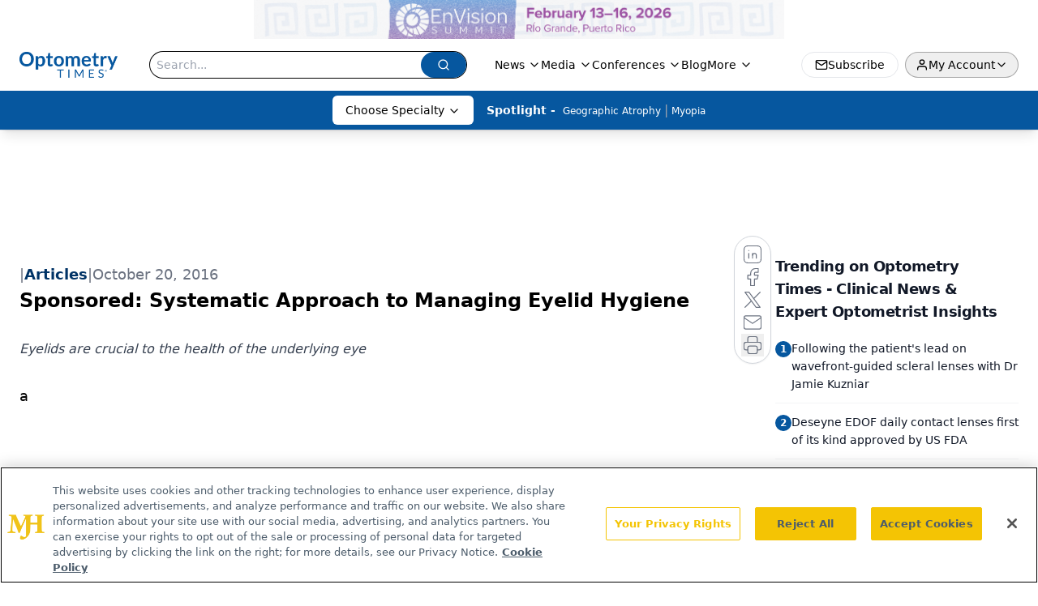

--- FILE ---
content_type: text/html; charset=utf-8
request_url: https://www.google.com/recaptcha/api2/aframe
body_size: 182
content:
<!DOCTYPE HTML><html><head><meta http-equiv="content-type" content="text/html; charset=UTF-8"></head><body><script nonce="W-S86Tf1ueSywc3msKKYdA">/** Anti-fraud and anti-abuse applications only. See google.com/recaptcha */ try{var clients={'sodar':'https://pagead2.googlesyndication.com/pagead/sodar?'};window.addEventListener("message",function(a){try{if(a.source===window.parent){var b=JSON.parse(a.data);var c=clients[b['id']];if(c){var d=document.createElement('img');d.src=c+b['params']+'&rc='+(localStorage.getItem("rc::a")?sessionStorage.getItem("rc::b"):"");window.document.body.appendChild(d);sessionStorage.setItem("rc::e",parseInt(sessionStorage.getItem("rc::e")||0)+1);localStorage.setItem("rc::h",'1768649021952');}}}catch(b){}});window.parent.postMessage("_grecaptcha_ready", "*");}catch(b){}</script></body></html>

--- FILE ---
content_type: application/javascript; charset=utf-8
request_url: https://www.optometrytimes.com/_astro/index.B6axK4Sn.js
body_size: 586
content:
import{j as e}from"./jsx-runtime.D3GSbgeI.js";import{r as c}from"./index.HXEJb8BZ.js";import{r as i,s as b,t as j,u as k,v as l,w as g,x as N}from"./index.n-IAUjIs.js";import"./index.yBjzXJbu.js";import"./_commonjsHelpers.D6-XlEtG.js";import"./iconBase.AvOXlZV_.js";const t="w-7 h-7 stroke-1 stroke-gray-500 hover:stroke-gray-700",T={LinkedIn:e.jsx(N,{className:t}),Facebook:e.jsx(g,{className:t}),X:e.jsx(l,{className:t}),Twitter:e.jsx(l,{className:t}),Instagram:e.jsx(k,{className:t}),YouTube:e.jsx(j,{className:t})},v=o=>{const r=encodeURIComponent(window.location.href);switch(o){case"Facebook":return`https://www.facebook.com/sharer/sharer.php?u=${r}`;case"X":case"Twitter":return`https://twitter.com/intent/tweet?url=${r}`;case"LinkedIn":return`https://www.linkedin.com/sharing/share-offsite/?url=${r}`;case"Mail":return`mailto:?body=${r}`;default:return"#"}},F=({data:o,mailTo:r,isShare:d,position:m="right",direction:u="col",isShowPrinter:h=!0})=>{const[p,w]=c.useState(!1),f=`float-${m}`,x=`flex-${u}`;return c.useEffect(()=>{const s=()=>{const n=document.getElementById("navigation");n&&w(n.getBoundingClientRect().top===0)};return window.addEventListener("scroll",s),s(),()=>{window.removeEventListener("scroll",s)}},[]),e.jsx(e.Fragment,{children:e.jsx("div",{className:"top-24 z-20 hidden h-full sm:block",children:e.jsxs("div",{className:`sticky ${p?"top-28":"top-1"} flex w-fit gap-2 rounded-full border border-gray-300 bg-white p-2 shadow-sm ${f} ${x}`,children:[o.map((s,n)=>{const a=d?v(s.title):s.url;return a?e.jsx("a",{href:a,target:"_blank",rel:"noopener noreferrer",children:T[s.title]||null},n):null}),r?e.jsx("a",{href:`mailto:${r}`,children:e.jsx(i,{className:t})}):e.jsx("a",{href:`mailto:?body=${encodeURIComponent(window.location.href)}`,children:e.jsx(i,{className:t})}),h&&e.jsx("button",{onClick:()=>window.print(),children:e.jsx(b,{className:t})})]})})})};export{F as default};


--- FILE ---
content_type: application/javascript
request_url: https://api.lightboxcdn.com/z9gd/43402/www.optometrytimes.com/jsonp/z?cb=1768649007758&dre=l&callback=jQuery1124038119093797559667_1768649007720&_=1768649007721
body_size: 1199
content:
jQuery1124038119093797559667_1768649007720({"dre":"l","response":"[base64].MAKB-1ZHZxM1aVhkBNgEBPgMC.[base64].gVYRYWWA.UFqdxpaRSNLmNLWrTDdw8kNo6xqQU.UHQVrKJReQGxeLuAXKNqKapqZRaQARCb-MDsVRs5NFyipyix0ECam-7ir7gADzJqj9.iFDdBqYE0oK8qwF0M12jHY80u4gu4B6C0oieqNghpAElJPwBNqThPHw1K6qCShCvypD8gGxa8qo3aUMm.j0oyzLRlSpDMLSMQgMiQA__","success":true});

--- FILE ---
content_type: text/plain; charset=utf-8
request_url: https://fp.optometrytimes.com/W5KwM/06P-Z5/Q5oM/gnU_N/7t?q=vnFC4dZv8NpwPrIAgVP2
body_size: -57
content:
Gupd6dhh8oT9va3GF69yICIEikl0y655jq9t+fxzXiMTX+xtR3TJl5WFCLLFv7Bkb5xCuDoqFFHpLYdvXYE3whHME22JV78=